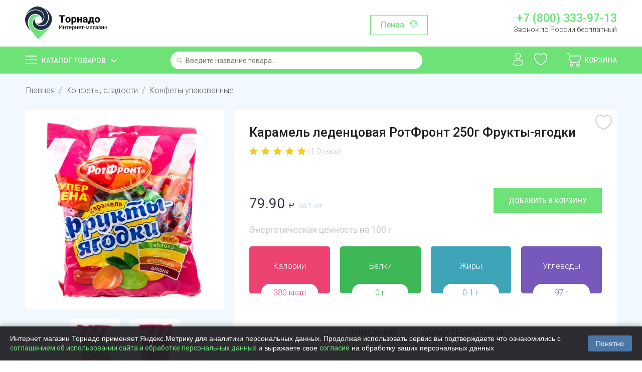

--- FILE ---
content_type: text/html; charset=utf-8
request_url: https://www.google.com/recaptcha/api2/anchor?ar=1&k=6Lf0_8AUAAAAAKjUI5_hTUP-C-_3irNzim42NwEV&co=aHR0cHM6Ly90b3JuYWRvLnNob3A6NDQz&hl=en&v=N67nZn4AqZkNcbeMu4prBgzg&size=normal&anchor-ms=20000&execute-ms=30000&cb=4v293y15jvmr
body_size: 49137
content:
<!DOCTYPE HTML><html dir="ltr" lang="en"><head><meta http-equiv="Content-Type" content="text/html; charset=UTF-8">
<meta http-equiv="X-UA-Compatible" content="IE=edge">
<title>reCAPTCHA</title>
<style type="text/css">
/* cyrillic-ext */
@font-face {
  font-family: 'Roboto';
  font-style: normal;
  font-weight: 400;
  font-stretch: 100%;
  src: url(//fonts.gstatic.com/s/roboto/v48/KFO7CnqEu92Fr1ME7kSn66aGLdTylUAMa3GUBHMdazTgWw.woff2) format('woff2');
  unicode-range: U+0460-052F, U+1C80-1C8A, U+20B4, U+2DE0-2DFF, U+A640-A69F, U+FE2E-FE2F;
}
/* cyrillic */
@font-face {
  font-family: 'Roboto';
  font-style: normal;
  font-weight: 400;
  font-stretch: 100%;
  src: url(//fonts.gstatic.com/s/roboto/v48/KFO7CnqEu92Fr1ME7kSn66aGLdTylUAMa3iUBHMdazTgWw.woff2) format('woff2');
  unicode-range: U+0301, U+0400-045F, U+0490-0491, U+04B0-04B1, U+2116;
}
/* greek-ext */
@font-face {
  font-family: 'Roboto';
  font-style: normal;
  font-weight: 400;
  font-stretch: 100%;
  src: url(//fonts.gstatic.com/s/roboto/v48/KFO7CnqEu92Fr1ME7kSn66aGLdTylUAMa3CUBHMdazTgWw.woff2) format('woff2');
  unicode-range: U+1F00-1FFF;
}
/* greek */
@font-face {
  font-family: 'Roboto';
  font-style: normal;
  font-weight: 400;
  font-stretch: 100%;
  src: url(//fonts.gstatic.com/s/roboto/v48/KFO7CnqEu92Fr1ME7kSn66aGLdTylUAMa3-UBHMdazTgWw.woff2) format('woff2');
  unicode-range: U+0370-0377, U+037A-037F, U+0384-038A, U+038C, U+038E-03A1, U+03A3-03FF;
}
/* math */
@font-face {
  font-family: 'Roboto';
  font-style: normal;
  font-weight: 400;
  font-stretch: 100%;
  src: url(//fonts.gstatic.com/s/roboto/v48/KFO7CnqEu92Fr1ME7kSn66aGLdTylUAMawCUBHMdazTgWw.woff2) format('woff2');
  unicode-range: U+0302-0303, U+0305, U+0307-0308, U+0310, U+0312, U+0315, U+031A, U+0326-0327, U+032C, U+032F-0330, U+0332-0333, U+0338, U+033A, U+0346, U+034D, U+0391-03A1, U+03A3-03A9, U+03B1-03C9, U+03D1, U+03D5-03D6, U+03F0-03F1, U+03F4-03F5, U+2016-2017, U+2034-2038, U+203C, U+2040, U+2043, U+2047, U+2050, U+2057, U+205F, U+2070-2071, U+2074-208E, U+2090-209C, U+20D0-20DC, U+20E1, U+20E5-20EF, U+2100-2112, U+2114-2115, U+2117-2121, U+2123-214F, U+2190, U+2192, U+2194-21AE, U+21B0-21E5, U+21F1-21F2, U+21F4-2211, U+2213-2214, U+2216-22FF, U+2308-230B, U+2310, U+2319, U+231C-2321, U+2336-237A, U+237C, U+2395, U+239B-23B7, U+23D0, U+23DC-23E1, U+2474-2475, U+25AF, U+25B3, U+25B7, U+25BD, U+25C1, U+25CA, U+25CC, U+25FB, U+266D-266F, U+27C0-27FF, U+2900-2AFF, U+2B0E-2B11, U+2B30-2B4C, U+2BFE, U+3030, U+FF5B, U+FF5D, U+1D400-1D7FF, U+1EE00-1EEFF;
}
/* symbols */
@font-face {
  font-family: 'Roboto';
  font-style: normal;
  font-weight: 400;
  font-stretch: 100%;
  src: url(//fonts.gstatic.com/s/roboto/v48/KFO7CnqEu92Fr1ME7kSn66aGLdTylUAMaxKUBHMdazTgWw.woff2) format('woff2');
  unicode-range: U+0001-000C, U+000E-001F, U+007F-009F, U+20DD-20E0, U+20E2-20E4, U+2150-218F, U+2190, U+2192, U+2194-2199, U+21AF, U+21E6-21F0, U+21F3, U+2218-2219, U+2299, U+22C4-22C6, U+2300-243F, U+2440-244A, U+2460-24FF, U+25A0-27BF, U+2800-28FF, U+2921-2922, U+2981, U+29BF, U+29EB, U+2B00-2BFF, U+4DC0-4DFF, U+FFF9-FFFB, U+10140-1018E, U+10190-1019C, U+101A0, U+101D0-101FD, U+102E0-102FB, U+10E60-10E7E, U+1D2C0-1D2D3, U+1D2E0-1D37F, U+1F000-1F0FF, U+1F100-1F1AD, U+1F1E6-1F1FF, U+1F30D-1F30F, U+1F315, U+1F31C, U+1F31E, U+1F320-1F32C, U+1F336, U+1F378, U+1F37D, U+1F382, U+1F393-1F39F, U+1F3A7-1F3A8, U+1F3AC-1F3AF, U+1F3C2, U+1F3C4-1F3C6, U+1F3CA-1F3CE, U+1F3D4-1F3E0, U+1F3ED, U+1F3F1-1F3F3, U+1F3F5-1F3F7, U+1F408, U+1F415, U+1F41F, U+1F426, U+1F43F, U+1F441-1F442, U+1F444, U+1F446-1F449, U+1F44C-1F44E, U+1F453, U+1F46A, U+1F47D, U+1F4A3, U+1F4B0, U+1F4B3, U+1F4B9, U+1F4BB, U+1F4BF, U+1F4C8-1F4CB, U+1F4D6, U+1F4DA, U+1F4DF, U+1F4E3-1F4E6, U+1F4EA-1F4ED, U+1F4F7, U+1F4F9-1F4FB, U+1F4FD-1F4FE, U+1F503, U+1F507-1F50B, U+1F50D, U+1F512-1F513, U+1F53E-1F54A, U+1F54F-1F5FA, U+1F610, U+1F650-1F67F, U+1F687, U+1F68D, U+1F691, U+1F694, U+1F698, U+1F6AD, U+1F6B2, U+1F6B9-1F6BA, U+1F6BC, U+1F6C6-1F6CF, U+1F6D3-1F6D7, U+1F6E0-1F6EA, U+1F6F0-1F6F3, U+1F6F7-1F6FC, U+1F700-1F7FF, U+1F800-1F80B, U+1F810-1F847, U+1F850-1F859, U+1F860-1F887, U+1F890-1F8AD, U+1F8B0-1F8BB, U+1F8C0-1F8C1, U+1F900-1F90B, U+1F93B, U+1F946, U+1F984, U+1F996, U+1F9E9, U+1FA00-1FA6F, U+1FA70-1FA7C, U+1FA80-1FA89, U+1FA8F-1FAC6, U+1FACE-1FADC, U+1FADF-1FAE9, U+1FAF0-1FAF8, U+1FB00-1FBFF;
}
/* vietnamese */
@font-face {
  font-family: 'Roboto';
  font-style: normal;
  font-weight: 400;
  font-stretch: 100%;
  src: url(//fonts.gstatic.com/s/roboto/v48/KFO7CnqEu92Fr1ME7kSn66aGLdTylUAMa3OUBHMdazTgWw.woff2) format('woff2');
  unicode-range: U+0102-0103, U+0110-0111, U+0128-0129, U+0168-0169, U+01A0-01A1, U+01AF-01B0, U+0300-0301, U+0303-0304, U+0308-0309, U+0323, U+0329, U+1EA0-1EF9, U+20AB;
}
/* latin-ext */
@font-face {
  font-family: 'Roboto';
  font-style: normal;
  font-weight: 400;
  font-stretch: 100%;
  src: url(//fonts.gstatic.com/s/roboto/v48/KFO7CnqEu92Fr1ME7kSn66aGLdTylUAMa3KUBHMdazTgWw.woff2) format('woff2');
  unicode-range: U+0100-02BA, U+02BD-02C5, U+02C7-02CC, U+02CE-02D7, U+02DD-02FF, U+0304, U+0308, U+0329, U+1D00-1DBF, U+1E00-1E9F, U+1EF2-1EFF, U+2020, U+20A0-20AB, U+20AD-20C0, U+2113, U+2C60-2C7F, U+A720-A7FF;
}
/* latin */
@font-face {
  font-family: 'Roboto';
  font-style: normal;
  font-weight: 400;
  font-stretch: 100%;
  src: url(//fonts.gstatic.com/s/roboto/v48/KFO7CnqEu92Fr1ME7kSn66aGLdTylUAMa3yUBHMdazQ.woff2) format('woff2');
  unicode-range: U+0000-00FF, U+0131, U+0152-0153, U+02BB-02BC, U+02C6, U+02DA, U+02DC, U+0304, U+0308, U+0329, U+2000-206F, U+20AC, U+2122, U+2191, U+2193, U+2212, U+2215, U+FEFF, U+FFFD;
}
/* cyrillic-ext */
@font-face {
  font-family: 'Roboto';
  font-style: normal;
  font-weight: 500;
  font-stretch: 100%;
  src: url(//fonts.gstatic.com/s/roboto/v48/KFO7CnqEu92Fr1ME7kSn66aGLdTylUAMa3GUBHMdazTgWw.woff2) format('woff2');
  unicode-range: U+0460-052F, U+1C80-1C8A, U+20B4, U+2DE0-2DFF, U+A640-A69F, U+FE2E-FE2F;
}
/* cyrillic */
@font-face {
  font-family: 'Roboto';
  font-style: normal;
  font-weight: 500;
  font-stretch: 100%;
  src: url(//fonts.gstatic.com/s/roboto/v48/KFO7CnqEu92Fr1ME7kSn66aGLdTylUAMa3iUBHMdazTgWw.woff2) format('woff2');
  unicode-range: U+0301, U+0400-045F, U+0490-0491, U+04B0-04B1, U+2116;
}
/* greek-ext */
@font-face {
  font-family: 'Roboto';
  font-style: normal;
  font-weight: 500;
  font-stretch: 100%;
  src: url(//fonts.gstatic.com/s/roboto/v48/KFO7CnqEu92Fr1ME7kSn66aGLdTylUAMa3CUBHMdazTgWw.woff2) format('woff2');
  unicode-range: U+1F00-1FFF;
}
/* greek */
@font-face {
  font-family: 'Roboto';
  font-style: normal;
  font-weight: 500;
  font-stretch: 100%;
  src: url(//fonts.gstatic.com/s/roboto/v48/KFO7CnqEu92Fr1ME7kSn66aGLdTylUAMa3-UBHMdazTgWw.woff2) format('woff2');
  unicode-range: U+0370-0377, U+037A-037F, U+0384-038A, U+038C, U+038E-03A1, U+03A3-03FF;
}
/* math */
@font-face {
  font-family: 'Roboto';
  font-style: normal;
  font-weight: 500;
  font-stretch: 100%;
  src: url(//fonts.gstatic.com/s/roboto/v48/KFO7CnqEu92Fr1ME7kSn66aGLdTylUAMawCUBHMdazTgWw.woff2) format('woff2');
  unicode-range: U+0302-0303, U+0305, U+0307-0308, U+0310, U+0312, U+0315, U+031A, U+0326-0327, U+032C, U+032F-0330, U+0332-0333, U+0338, U+033A, U+0346, U+034D, U+0391-03A1, U+03A3-03A9, U+03B1-03C9, U+03D1, U+03D5-03D6, U+03F0-03F1, U+03F4-03F5, U+2016-2017, U+2034-2038, U+203C, U+2040, U+2043, U+2047, U+2050, U+2057, U+205F, U+2070-2071, U+2074-208E, U+2090-209C, U+20D0-20DC, U+20E1, U+20E5-20EF, U+2100-2112, U+2114-2115, U+2117-2121, U+2123-214F, U+2190, U+2192, U+2194-21AE, U+21B0-21E5, U+21F1-21F2, U+21F4-2211, U+2213-2214, U+2216-22FF, U+2308-230B, U+2310, U+2319, U+231C-2321, U+2336-237A, U+237C, U+2395, U+239B-23B7, U+23D0, U+23DC-23E1, U+2474-2475, U+25AF, U+25B3, U+25B7, U+25BD, U+25C1, U+25CA, U+25CC, U+25FB, U+266D-266F, U+27C0-27FF, U+2900-2AFF, U+2B0E-2B11, U+2B30-2B4C, U+2BFE, U+3030, U+FF5B, U+FF5D, U+1D400-1D7FF, U+1EE00-1EEFF;
}
/* symbols */
@font-face {
  font-family: 'Roboto';
  font-style: normal;
  font-weight: 500;
  font-stretch: 100%;
  src: url(//fonts.gstatic.com/s/roboto/v48/KFO7CnqEu92Fr1ME7kSn66aGLdTylUAMaxKUBHMdazTgWw.woff2) format('woff2');
  unicode-range: U+0001-000C, U+000E-001F, U+007F-009F, U+20DD-20E0, U+20E2-20E4, U+2150-218F, U+2190, U+2192, U+2194-2199, U+21AF, U+21E6-21F0, U+21F3, U+2218-2219, U+2299, U+22C4-22C6, U+2300-243F, U+2440-244A, U+2460-24FF, U+25A0-27BF, U+2800-28FF, U+2921-2922, U+2981, U+29BF, U+29EB, U+2B00-2BFF, U+4DC0-4DFF, U+FFF9-FFFB, U+10140-1018E, U+10190-1019C, U+101A0, U+101D0-101FD, U+102E0-102FB, U+10E60-10E7E, U+1D2C0-1D2D3, U+1D2E0-1D37F, U+1F000-1F0FF, U+1F100-1F1AD, U+1F1E6-1F1FF, U+1F30D-1F30F, U+1F315, U+1F31C, U+1F31E, U+1F320-1F32C, U+1F336, U+1F378, U+1F37D, U+1F382, U+1F393-1F39F, U+1F3A7-1F3A8, U+1F3AC-1F3AF, U+1F3C2, U+1F3C4-1F3C6, U+1F3CA-1F3CE, U+1F3D4-1F3E0, U+1F3ED, U+1F3F1-1F3F3, U+1F3F5-1F3F7, U+1F408, U+1F415, U+1F41F, U+1F426, U+1F43F, U+1F441-1F442, U+1F444, U+1F446-1F449, U+1F44C-1F44E, U+1F453, U+1F46A, U+1F47D, U+1F4A3, U+1F4B0, U+1F4B3, U+1F4B9, U+1F4BB, U+1F4BF, U+1F4C8-1F4CB, U+1F4D6, U+1F4DA, U+1F4DF, U+1F4E3-1F4E6, U+1F4EA-1F4ED, U+1F4F7, U+1F4F9-1F4FB, U+1F4FD-1F4FE, U+1F503, U+1F507-1F50B, U+1F50D, U+1F512-1F513, U+1F53E-1F54A, U+1F54F-1F5FA, U+1F610, U+1F650-1F67F, U+1F687, U+1F68D, U+1F691, U+1F694, U+1F698, U+1F6AD, U+1F6B2, U+1F6B9-1F6BA, U+1F6BC, U+1F6C6-1F6CF, U+1F6D3-1F6D7, U+1F6E0-1F6EA, U+1F6F0-1F6F3, U+1F6F7-1F6FC, U+1F700-1F7FF, U+1F800-1F80B, U+1F810-1F847, U+1F850-1F859, U+1F860-1F887, U+1F890-1F8AD, U+1F8B0-1F8BB, U+1F8C0-1F8C1, U+1F900-1F90B, U+1F93B, U+1F946, U+1F984, U+1F996, U+1F9E9, U+1FA00-1FA6F, U+1FA70-1FA7C, U+1FA80-1FA89, U+1FA8F-1FAC6, U+1FACE-1FADC, U+1FADF-1FAE9, U+1FAF0-1FAF8, U+1FB00-1FBFF;
}
/* vietnamese */
@font-face {
  font-family: 'Roboto';
  font-style: normal;
  font-weight: 500;
  font-stretch: 100%;
  src: url(//fonts.gstatic.com/s/roboto/v48/KFO7CnqEu92Fr1ME7kSn66aGLdTylUAMa3OUBHMdazTgWw.woff2) format('woff2');
  unicode-range: U+0102-0103, U+0110-0111, U+0128-0129, U+0168-0169, U+01A0-01A1, U+01AF-01B0, U+0300-0301, U+0303-0304, U+0308-0309, U+0323, U+0329, U+1EA0-1EF9, U+20AB;
}
/* latin-ext */
@font-face {
  font-family: 'Roboto';
  font-style: normal;
  font-weight: 500;
  font-stretch: 100%;
  src: url(//fonts.gstatic.com/s/roboto/v48/KFO7CnqEu92Fr1ME7kSn66aGLdTylUAMa3KUBHMdazTgWw.woff2) format('woff2');
  unicode-range: U+0100-02BA, U+02BD-02C5, U+02C7-02CC, U+02CE-02D7, U+02DD-02FF, U+0304, U+0308, U+0329, U+1D00-1DBF, U+1E00-1E9F, U+1EF2-1EFF, U+2020, U+20A0-20AB, U+20AD-20C0, U+2113, U+2C60-2C7F, U+A720-A7FF;
}
/* latin */
@font-face {
  font-family: 'Roboto';
  font-style: normal;
  font-weight: 500;
  font-stretch: 100%;
  src: url(//fonts.gstatic.com/s/roboto/v48/KFO7CnqEu92Fr1ME7kSn66aGLdTylUAMa3yUBHMdazQ.woff2) format('woff2');
  unicode-range: U+0000-00FF, U+0131, U+0152-0153, U+02BB-02BC, U+02C6, U+02DA, U+02DC, U+0304, U+0308, U+0329, U+2000-206F, U+20AC, U+2122, U+2191, U+2193, U+2212, U+2215, U+FEFF, U+FFFD;
}
/* cyrillic-ext */
@font-face {
  font-family: 'Roboto';
  font-style: normal;
  font-weight: 900;
  font-stretch: 100%;
  src: url(//fonts.gstatic.com/s/roboto/v48/KFO7CnqEu92Fr1ME7kSn66aGLdTylUAMa3GUBHMdazTgWw.woff2) format('woff2');
  unicode-range: U+0460-052F, U+1C80-1C8A, U+20B4, U+2DE0-2DFF, U+A640-A69F, U+FE2E-FE2F;
}
/* cyrillic */
@font-face {
  font-family: 'Roboto';
  font-style: normal;
  font-weight: 900;
  font-stretch: 100%;
  src: url(//fonts.gstatic.com/s/roboto/v48/KFO7CnqEu92Fr1ME7kSn66aGLdTylUAMa3iUBHMdazTgWw.woff2) format('woff2');
  unicode-range: U+0301, U+0400-045F, U+0490-0491, U+04B0-04B1, U+2116;
}
/* greek-ext */
@font-face {
  font-family: 'Roboto';
  font-style: normal;
  font-weight: 900;
  font-stretch: 100%;
  src: url(//fonts.gstatic.com/s/roboto/v48/KFO7CnqEu92Fr1ME7kSn66aGLdTylUAMa3CUBHMdazTgWw.woff2) format('woff2');
  unicode-range: U+1F00-1FFF;
}
/* greek */
@font-face {
  font-family: 'Roboto';
  font-style: normal;
  font-weight: 900;
  font-stretch: 100%;
  src: url(//fonts.gstatic.com/s/roboto/v48/KFO7CnqEu92Fr1ME7kSn66aGLdTylUAMa3-UBHMdazTgWw.woff2) format('woff2');
  unicode-range: U+0370-0377, U+037A-037F, U+0384-038A, U+038C, U+038E-03A1, U+03A3-03FF;
}
/* math */
@font-face {
  font-family: 'Roboto';
  font-style: normal;
  font-weight: 900;
  font-stretch: 100%;
  src: url(//fonts.gstatic.com/s/roboto/v48/KFO7CnqEu92Fr1ME7kSn66aGLdTylUAMawCUBHMdazTgWw.woff2) format('woff2');
  unicode-range: U+0302-0303, U+0305, U+0307-0308, U+0310, U+0312, U+0315, U+031A, U+0326-0327, U+032C, U+032F-0330, U+0332-0333, U+0338, U+033A, U+0346, U+034D, U+0391-03A1, U+03A3-03A9, U+03B1-03C9, U+03D1, U+03D5-03D6, U+03F0-03F1, U+03F4-03F5, U+2016-2017, U+2034-2038, U+203C, U+2040, U+2043, U+2047, U+2050, U+2057, U+205F, U+2070-2071, U+2074-208E, U+2090-209C, U+20D0-20DC, U+20E1, U+20E5-20EF, U+2100-2112, U+2114-2115, U+2117-2121, U+2123-214F, U+2190, U+2192, U+2194-21AE, U+21B0-21E5, U+21F1-21F2, U+21F4-2211, U+2213-2214, U+2216-22FF, U+2308-230B, U+2310, U+2319, U+231C-2321, U+2336-237A, U+237C, U+2395, U+239B-23B7, U+23D0, U+23DC-23E1, U+2474-2475, U+25AF, U+25B3, U+25B7, U+25BD, U+25C1, U+25CA, U+25CC, U+25FB, U+266D-266F, U+27C0-27FF, U+2900-2AFF, U+2B0E-2B11, U+2B30-2B4C, U+2BFE, U+3030, U+FF5B, U+FF5D, U+1D400-1D7FF, U+1EE00-1EEFF;
}
/* symbols */
@font-face {
  font-family: 'Roboto';
  font-style: normal;
  font-weight: 900;
  font-stretch: 100%;
  src: url(//fonts.gstatic.com/s/roboto/v48/KFO7CnqEu92Fr1ME7kSn66aGLdTylUAMaxKUBHMdazTgWw.woff2) format('woff2');
  unicode-range: U+0001-000C, U+000E-001F, U+007F-009F, U+20DD-20E0, U+20E2-20E4, U+2150-218F, U+2190, U+2192, U+2194-2199, U+21AF, U+21E6-21F0, U+21F3, U+2218-2219, U+2299, U+22C4-22C6, U+2300-243F, U+2440-244A, U+2460-24FF, U+25A0-27BF, U+2800-28FF, U+2921-2922, U+2981, U+29BF, U+29EB, U+2B00-2BFF, U+4DC0-4DFF, U+FFF9-FFFB, U+10140-1018E, U+10190-1019C, U+101A0, U+101D0-101FD, U+102E0-102FB, U+10E60-10E7E, U+1D2C0-1D2D3, U+1D2E0-1D37F, U+1F000-1F0FF, U+1F100-1F1AD, U+1F1E6-1F1FF, U+1F30D-1F30F, U+1F315, U+1F31C, U+1F31E, U+1F320-1F32C, U+1F336, U+1F378, U+1F37D, U+1F382, U+1F393-1F39F, U+1F3A7-1F3A8, U+1F3AC-1F3AF, U+1F3C2, U+1F3C4-1F3C6, U+1F3CA-1F3CE, U+1F3D4-1F3E0, U+1F3ED, U+1F3F1-1F3F3, U+1F3F5-1F3F7, U+1F408, U+1F415, U+1F41F, U+1F426, U+1F43F, U+1F441-1F442, U+1F444, U+1F446-1F449, U+1F44C-1F44E, U+1F453, U+1F46A, U+1F47D, U+1F4A3, U+1F4B0, U+1F4B3, U+1F4B9, U+1F4BB, U+1F4BF, U+1F4C8-1F4CB, U+1F4D6, U+1F4DA, U+1F4DF, U+1F4E3-1F4E6, U+1F4EA-1F4ED, U+1F4F7, U+1F4F9-1F4FB, U+1F4FD-1F4FE, U+1F503, U+1F507-1F50B, U+1F50D, U+1F512-1F513, U+1F53E-1F54A, U+1F54F-1F5FA, U+1F610, U+1F650-1F67F, U+1F687, U+1F68D, U+1F691, U+1F694, U+1F698, U+1F6AD, U+1F6B2, U+1F6B9-1F6BA, U+1F6BC, U+1F6C6-1F6CF, U+1F6D3-1F6D7, U+1F6E0-1F6EA, U+1F6F0-1F6F3, U+1F6F7-1F6FC, U+1F700-1F7FF, U+1F800-1F80B, U+1F810-1F847, U+1F850-1F859, U+1F860-1F887, U+1F890-1F8AD, U+1F8B0-1F8BB, U+1F8C0-1F8C1, U+1F900-1F90B, U+1F93B, U+1F946, U+1F984, U+1F996, U+1F9E9, U+1FA00-1FA6F, U+1FA70-1FA7C, U+1FA80-1FA89, U+1FA8F-1FAC6, U+1FACE-1FADC, U+1FADF-1FAE9, U+1FAF0-1FAF8, U+1FB00-1FBFF;
}
/* vietnamese */
@font-face {
  font-family: 'Roboto';
  font-style: normal;
  font-weight: 900;
  font-stretch: 100%;
  src: url(//fonts.gstatic.com/s/roboto/v48/KFO7CnqEu92Fr1ME7kSn66aGLdTylUAMa3OUBHMdazTgWw.woff2) format('woff2');
  unicode-range: U+0102-0103, U+0110-0111, U+0128-0129, U+0168-0169, U+01A0-01A1, U+01AF-01B0, U+0300-0301, U+0303-0304, U+0308-0309, U+0323, U+0329, U+1EA0-1EF9, U+20AB;
}
/* latin-ext */
@font-face {
  font-family: 'Roboto';
  font-style: normal;
  font-weight: 900;
  font-stretch: 100%;
  src: url(//fonts.gstatic.com/s/roboto/v48/KFO7CnqEu92Fr1ME7kSn66aGLdTylUAMa3KUBHMdazTgWw.woff2) format('woff2');
  unicode-range: U+0100-02BA, U+02BD-02C5, U+02C7-02CC, U+02CE-02D7, U+02DD-02FF, U+0304, U+0308, U+0329, U+1D00-1DBF, U+1E00-1E9F, U+1EF2-1EFF, U+2020, U+20A0-20AB, U+20AD-20C0, U+2113, U+2C60-2C7F, U+A720-A7FF;
}
/* latin */
@font-face {
  font-family: 'Roboto';
  font-style: normal;
  font-weight: 900;
  font-stretch: 100%;
  src: url(//fonts.gstatic.com/s/roboto/v48/KFO7CnqEu92Fr1ME7kSn66aGLdTylUAMa3yUBHMdazQ.woff2) format('woff2');
  unicode-range: U+0000-00FF, U+0131, U+0152-0153, U+02BB-02BC, U+02C6, U+02DA, U+02DC, U+0304, U+0308, U+0329, U+2000-206F, U+20AC, U+2122, U+2191, U+2193, U+2212, U+2215, U+FEFF, U+FFFD;
}

</style>
<link rel="stylesheet" type="text/css" href="https://www.gstatic.com/recaptcha/releases/N67nZn4AqZkNcbeMu4prBgzg/styles__ltr.css">
<script nonce="Kx81adhtkREVKpM7eceIcg" type="text/javascript">window['__recaptcha_api'] = 'https://www.google.com/recaptcha/api2/';</script>
<script type="text/javascript" src="https://www.gstatic.com/recaptcha/releases/N67nZn4AqZkNcbeMu4prBgzg/recaptcha__en.js" nonce="Kx81adhtkREVKpM7eceIcg">
      
    </script></head>
<body><div id="rc-anchor-alert" class="rc-anchor-alert"></div>
<input type="hidden" id="recaptcha-token" value="[base64]">
<script type="text/javascript" nonce="Kx81adhtkREVKpM7eceIcg">
      recaptcha.anchor.Main.init("[\x22ainput\x22,[\x22bgdata\x22,\x22\x22,\[base64]/[base64]/[base64]/[base64]/[base64]/[base64]/KGcoTywyNTMsTy5PKSxVRyhPLEMpKTpnKE8sMjUzLEMpLE8pKSxsKSksTykpfSxieT1mdW5jdGlvbihDLE8sdSxsKXtmb3IobD0odT1SKEMpLDApO08+MDtPLS0pbD1sPDw4fFooQyk7ZyhDLHUsbCl9LFVHPWZ1bmN0aW9uKEMsTyl7Qy5pLmxlbmd0aD4xMDQ/[base64]/[base64]/[base64]/[base64]/[base64]/[base64]/[base64]\\u003d\x22,\[base64]\x22,\x22IEnCpcO1ZwzDuTxfwrzCgsKBw7o6w7rDicKSQsOnYGLDt3XCnMOHw4/[base64]/[base64]/Ctl4yazF8DxfDh8OQw6jDh8Kiw6pKbMODRXF9wqnDjBFww7rDr8K7GRHDusKqwoI8IEPCpRB/w6gmwpDCmEo+Q8OdfkxJw54cBMK0wq8Ywo1gccOAf8O9w4RnAy7DnkPCucK4OcKYGMK2GMKFw5vCssKowoAww5fDo14Hw4zDpgvCuVhdw7EfDMKvHi/CvcOwwoDDo8OMT8KdWMKYPV0+w6N2wroHN8OPw53DgUjDiDhXF8KAPsKzwpfCtsKwworCmMOYwoPCvsK/[base64]/[base64]/DqsOqM8KfJjojVsK8Qwkqa8KgO8ONeMO2KcKHwq7DhGHDh8K7w6PChi7DvQhccR/[base64]/CuMODwp3Ch8K6YHR1IixrGFUzwpDDjXN/VcOpwpguwqdvFsKcOMKHFsKxwqbDrsKYIcOdwonCncKFw4Qow6UWw4YPVcKITjNJwrjDpsO1woDCtMOuwr7DlX/CiXDDmMOmwp9IwrjCgMK1dsKIwr5mTcOXw7LClA0YK8KGwpwAw54twqDCrMKPwo9uMcKheMKFwq3DvA3Cr0PDvlFVQygCGG3Cm8KLBsOzBWV+N0/DjCZwACVAw7w3YQnDuyoUKw3CqDZGw4F+wpggAsOJfsO2wqXDiMOffMKVw4IWPy4YR8KRwoDDscOswq5Qw4g+wozDk8KUR8OCwrBcSsOiwohYw67CgsOyw5JARsK4FsO7ZcOEw75Fw7hGw6pdw7bCqwQQw6XCj8K1w6hXB8KjNS/ChcK5fQHDlXbDvcOtwqLDrANrw4rCgsOfZMOcS8O2wqxxYVN5w5fDnMOVwr41VUfCiMKvwpfClWwLw4PCtMOkEg/Cr8ORBR/[base64]/DhsOEw5APRsOPwqFFZcKcK8K/wpsQw5zDpsKWVDHCosKHw7TCjcKCwrfCuMOabj0bw6UDV2rDtsKPwrjCp8KywpLChcOxwo/[base64]/[base64]/Co294wqHDsiRmY8Khw6bDgcKNwpJww75qwoTDqsKOwqXCmsOWAcOJw5DDjcOfwq8FbDDCj8Kpw6/Dv8OfKmHDrMOrwprDmMOSLADDu0APwopSeMKMwojDmT5rw7YhHMOAdWYobHJkwoDDhk9wBsORWMOAIDUcDmxxPMKbw6XCpMKaLMKQL2g2B13CrAouXgvCqsKDwrfCr2DDpl/CqMKJwpjCiS7CmCzCmsOsSMKHYcKIw5vCmsOCCcOIb8O/w5vChg7CknrCnFUcw4/[base64]/CsMKqAsORwrMRwr4XB14MwrAbVcKSw5ELMGgtwrwXwrfDlGTCtMKfDDwbw5nCrWp7KcO3wrrDp8ObwqXCvEfDocKAXhhtwrHDtUB1IcOowqpvworCt8OQw4I/w7lnwpLDsnljYGjCpMOSRFVCw7/[base64]/[base64]/CiMO1ID3CikXCpcOowqbDq2jCp8OjwpcQF35/[base64]/CkQsdwqDCtDQfwrPCsMK9wqFHwoQpIEDCsMKTwpU+F2gpWcKdwp3CjsKuJ8O3HMKfw5ocHcOQw7PDj8KpDD9ow4bCsSgTcxBew4DCn8OFTsOMdw3Cr1NNwqp3EHvCi8O8w7FJWxhtV8Orw4UtY8OWH8KGwrE1w4J5WWDDn3lZwpnCsMKGMWd/w7s3wrAoQcKxw6fCsXTDiMOfW8OSwoTCriotAzHDtcOEwozCuWHDrWEVw5drHzLChsOrwrFhccOofcOkGXdCwpDDqwUMw4pmUE/DgsOcOGBgwqV3w6XDpMOSwow4w63Cp8O+dsO/w58ydy5KOwNuVcObPcOJwoQzwrAbwrNsQcOwbgY0DCc6w4DDsirDkMO9DwIKWTolw5HCvR5kXRkUJ0fDl07CuxQPf38mwq7Dgk3CjxltV2QCeXQMIMOuw50LYFDCqMKiwqV0wrAQbMKcIsKPEEFsGsK8w59Hwr1Qw7bCm8O/eMOZLmLDkcOdO8KfwpzDsCIIw7rCrEfCoz/[base64]/QcOgwoTDj8KlRcO6wpTDj8OSwo/Cgy/ClkVEXxTDjcKlEXYowr/DocKnwqpmw6LDiMOgwoHCjW5sTnlUwo8nwofCp0J3wpUmw5FZwqvDv8KvdsKWLMO0wpLCusKTwrHCgGBFwrLDk8KOaRoPasKDYhnCphXCsQLDm8K/[base64]/w4g3w5TCqsOiwoTDpMOnKDDDtcKywqPCrBPDucKhIcKNw7vClMKBwr3CmBAaCMKPYGt/w69QwqtuwqE+w65Zw5jDlUQEF8OrwrJ0w71dN0k7wp/[base64]/DuHtrdMOKwpMgw7LDpcOGJ3ZzMGZzwrp9wq82LcOuw4knw4/Cl0dnwqfCjg5rwo/ChQdRScO4w4jDqMKsw6DDmh1vGmzCpcOeShN1U8OkEzTCmijCuMOMWyfCpiZFNlzDogfCjsOHwpDDscOCCELCkyMLwqDDpiNcwobCrsKkw6hFwpLDpmt0cw/DiMOaw65sDMOvw7fDhgbDmcOxBEnCpEV0wrvCncK7wqAvwpMUKsK8FENKdsKmw7gSaMOpccO4w6DCj8O1w7LDoR1MZcKHK8KcAwDCn2ISwqUNwrNYS8O5w6bDnx3Ds18pUsK9esO+wqo/OjUsAih3Y8Kaw5/DkwLDnMKUw47CiQAYeiYbREt2w7NXwp/DsFluw5fDlEnCtxbDhcOLWcKnMcKMw7gaeAzDr8OyDA3DkcKDwoXDjj/[base64]/wq7DpcOrwrXCvTFbwrpdJXnCoyUNcX/[base64]/MsK4BkjCo8KKwoFtIcK4P08/LMOXasKfwrsHCkcndsOLHVfDrlvDm8K3w4/Cl8KkY8OjwrlTw6DDtsKfQyfCqsKpcMOEZzRRBsO/NjLCpjY9wqrDgSLDliHCrwXDhmXDqHImw77DkT7DkMKkCBdOdcKmw5x1wqUTw7vDlTEDw5lZcMK/[base64]/Cl2bDkS1KwrZ0woTCjW3Dr8K+EsOYwp3ChjFXwpzDsFQ8cMKddlwSw7ROw5Yqw6NYwq1Hb8OhAMO/bcOOS8OAG8Oyw4rDtEXCmWzCqMKUw5rDlMKKbjzDqjUCwpDCicOxwrbCjcKlGTprwrNTwrXDoywSI8Oaw6DCqgsJwp58w7Y0V8OoworDsUA8eFcFEcK8P8O7wro3QcOKelrCkcKSBsKPTMOPwrsMEcOgfMK3wplBcVjCix/DsyUiw7NaUXPDscKZIcODwp0nYMODX8KkNAPCl8OURMKPw7vDn8KAIkxGwpEKwovCtXIXwpfCplgOwqLCicKEXlpAJmAeYcOrT1XCsAU6REtPRDHDgyHDqMOLAzZ6w6V2R8KSJcKOG8K0wod3wo/[base64]/wr7DqsK4PlzDv158EVPDmWVBS3AzbsOOw6cLScKtb8KrccOIw4koa8KGwpgcHcK2UsK5UHYjw7XCr8KZcsOZeyM5bsOjZsO5wqDCvD4IZgtwwot8wo/CkMK0w6MmDsOKNsOyw4AUw6LCu8O8wp50asOacsOjInbChMKFw5MFw5ZTFntxSsOmwqM2w7J6wpgRWcKjwpQkwpFWM8O7D8OKw7o4wpzCgnHCl8KVw7nCt8OnGk5iR8O7dmrCg8KwwqU2wqDCssOAS8Kew5vCu8KQwq8/SsOSw455fmDDji8mIcKlw5XDjMKwwokKXXvCvBPDu8OBG37DpTJpWMKMf0LCmsO/[base64]/DrsOZaGVowqojwo/DhcOwBcOaw4fDv00kw4PDtcOXAirCjMKcwqzCmwsZA3Rew55VIMKNSTzDp33DhsKYAsK8B8O8worDgyHCicOYW8OVwrHDtcK+fcODwoVswqnDlxddL8KpwrdmZiDCgGbDiMOcwpPDocOiw5NfwrzCmAE5F8Osw4V9wqlLw49ww5TCgcKXGsKKwoLDosO5dWEOYS/[base64]/w71FWMOUQsO2TMO4wqvDp8KnAUtuw4Uhw44swprCjE/Cm8K4CcOFw4/DizhBwoFGwoBLwr1YwqXCoH7DpHPCo1dbw6zChcOpwrTDlHbChMOaw6bDq3vCgwbCmwnDrcOcQWrDuwXDqMOAwrDCmMKnEsKEGMKqIMOGQsOCwo7CqcKPwpLCqUA7JmQCVzFLdcKeDsOSw7XDqsOtwrJPwrTDq3M5J8KgUCJRI8OCUEYXwqI9wrZ/[base64]/[base64]/CiBvDtsKmw7rDocOwQMOwwpjChMOnB8KjwoTDucOnUsKawoxtNcKIwpPCiMOmVcO3BcOpKHTDtWc6woBww4nCi8KsRMKUw5PDuQtmwrLCsMOqwplROB3CvMO4S8KswqbCmn/CnTMfwr1xwoBbw6I8PSXCqCYCwr7CnMOXZcK9GXPDgcKewo4fw4nDi3Jtwop+GijCt2DCkCJSwoIewqp4w41ZYGTCusK/w7QnFzlKaH5ETWdtWcOqfDMNw5gNw5DCqcO1wr9UH3dvw6AZOwN+wpTDocK1JErClFFhGsKneUxdV8O+w77CmsOJwp4FCMKidHkzBcKcf8OBwoJjCsKFUiLCrMKDwrrDl8OBCsOuRQzDq8K3w57CjxfCosKLw6VVwpkXwq/DocOMw4wtDGwXGcKZwo0jw6vCuiUZwoIeUcOAw4MOwo4/[base64]/DjMKOB8Oaw6fDgsKECsKlw5RGJlHDoHfDjxvDj8Ocw61scVfDmC/CskZcwrl3w5NHw4JxbE9Qwo85asO2woptw7VIQkfCv8Ocw6/CmsOYwqIGRwnDmQ9pEMOvQ8OHw7gNwrTCtcOQNMOaw6rDjlLDp1PCjH7CvG7DgMKREGXDoRRnGFTClsOnw7DDpcKAw7zChsORw5XDgAFYZz1twqbDsRd3F3UfGXY5RcOPwrPCgwMWwpvChS85wrhlYsKrMsONwrjCtcOVUCjDi8KdNQECwo/CiMKURmcnw65cUcOowpHDqcK2wodow49/w6rDhMKyBsOcDVo0C8O5wqALwqbClMK2bMOMw6TDhnjDhcOofMKifMOnw6hXw5fCljBiw53CjcOXw73DqgLCjcO/V8OpCDRtYDsZUkB7w4NubcOTGcOEw4zCgMOjw4DDpAvDjMKbFlLCjHfClMOlwq5BOzg+wqNWw5Jgw47CpsOLw67CvMKIOcOmA348w5AswqJfwoYcwqzDscKfXTrCjsKhWD/CkRrDpSTDpcO/wrPDo8OKUcKDFMOQw5kzbMO6OcOGwpAmWF/[base64]/DjTVhw5fCscOnRkDDjxkwORAaw5Bua8KHQRFEw6ZKw7fCtcOQMcK+HcOPOAfCgMKHI2rDusKpAnllEsO+w6jDjxzDoVNlEcKjZGDCr8KQa2IlRMOdwpvDjMOiEFx+wo/DmhnDhsKQwprCi8Klw4E/[base64]/B2law7ZCw6kAw6XDvMOQCkDCvcKAw5BNMBtRw61Yw4rCtsOiw78WJ8Ogw4XDgmXDmnNnGMOkw5NlI8KoRHbDrMK8w75twovCmMKyUT7Do8KSwqsiw61xw6TCtA93YcOZI2hxbH7Dg8KROhl9wq7DtsKlZcO+w7vCrhwpL8KOJcKbwqDCmlw2ek/DlDVtRsO7NMKswrwOBzzCgsK9MycxAh4zTBR9PsOTCUvChjnDmXkPwr3Ci1RMwpwBwqXCinXCiiJuCmPDqsOYbUjDsFpTw67DoCXCpMO9UsKyMgAnw5XDklHCn1Rfwr7Cg8KPKMOOE8OgwojDo8O7VU5faEHCp8OyRirDtcKcMsK1VMKIEBrCplBewp/[base64]/[base64]/DrRzClSDCtsOKeMOIRBHCl8KswrnCiWkUwrR+wrY9AsKuw4YmCzXDpFAcZWBEQsKuw6HCsgJrVnknwqrCssORCcOVwp3DkHjDmVzCisORwr0cSxdkw7EANsKtLcOQw7LDmEM4UcOpwodVRcO3wq/DhjvDpXXCiXBfdMOsw6MEwogdwpJebVXCmsOETygjPsOCYiQmw70LFF/DksK0w64yNMO9woJpw5jDpcOtw79qw5jDtm/DlsOQw6IWwpHDjMOWwpofwqd+ZMONJ8KFOWNmw6bDkMK+w5jDsU/CgRYzw4nCjGEhNcOHM2U0w5UjwqlbCAjDqFEHw45ywp/Dl8KVw5zCvy5zZ8Kyw7/CgMOYFsOhbcOkw6oYwqDCk8OLe8KUXsOvc8K7exTCuwpWw4TCocKnw7TDrGfCiMOuw4oyFUzDii5TwqVTO1LCvQDCusO+WlYvTcOWGsOZwprDmkAiw7rCpjPCoSfDmsObw54nS2/DqMKETj0ow7UcwqMzw5PChMKFTVs6wrnCoMK5w40dTiHDocO2w4zCgmdsw5fDhMK3Ox1nWsOkEcO3w7HDkTTClsOrwp/CssKBIcOzXsKzP8OKw4LCr1jDpXdqwrTCrUZ5JDN0w6I5Tm8BwoDClU/Du8KAEcORacOwYsODw7vCrcKgOcOpwrbCmcKPQ8OVw5fCg8KgJx7CkhjDjXnClBJWSlYpwqbDl3DCvMOzw5zDrMOgwr5PacKFwo9jTC4AwoYqw79MwoTChEM6wo/DiBElKcKkwonChsK2MkvCksOjc8O0KMO/azUqMjDCjsKQccOfwqZBw5/DiRswwrlow7bCvMKeUGtXRChVw6LDlV/Dp2zCsUzDosOdHcKiw7fDqR3DlsKSZD/DjBZew7g4WsKyw6nCgsO0AcOYw7zClsKbBibCmEXCuE7CvH3Dnlomw6QHGsONAsK3w5oCfMK5wrXCh8O+w7YOLGvDuMOfHl9JNcOMO8OjUj3CsWnCkMOnw5EGKmXCqAplwq0RG8O3Knx3wr/[base64]/DogTCkTttYcOww7rDnn/[base64]/Cg8OIWsK1AC/ClkDDkcO3w5cdYlMLJMKjw5TCmMOEwqoIw5wKw4k2wrYmwo0Kw4UKNsKkNwU3wonCp8KfwozCnsKkPxkzw5fDh8OXw79aeRzCoMO7wqYGfsK1UwdyNsOdLD5VwplOO8OVUR9SWsOewp1KCMOrYDnDoSgCw79/w4LDi8ORw5fDnH7Dt8KQY8K3w6bCssOqfiPDs8OjwqPCvQLCoEsrw5HDiDFbw5dOeCrCjcKawrjDrmLCp1DCtsKWwqtAw6cZw4gbwrgAwpnDgQQ4EsKPTsO/w7nDuAdRw7tjwrErLMOBwprCgTzCg8K7GsKgTcKUwpbCj2TCtVVSwpnCqsO7w7E6wo10w5/CrcOVUiDDg25SABTCiTXChwbCmD1OKBPCtsKfMjN2wpfCpxnDpcOWJ8OoOUFOV8Obb8KVw5PCvVHCi8K/FsOww6bCisKOw4pAFVnCq8Khw5JRw4nCmcOoEcKLasKtwpLDlcOpwqI2fsOOP8KbS8Omw7wcw4cheHomfg/CosO4OW3Di8Oaw6lJw7HDrsOzT1rDhlktwrfCtV8nFEgNBsK6eMKXaXNdw6/Dhj5Pw7rCrAV0A8KzRyXDgMK5wogLwqF7wqg0w7HCusK+wrnDg2zCuVdFw5NKVsOLYUHDkcOGFcOGIwnDpgcww7/Cv2TCgcOxw4bCjVxlEBHCrMKIw71CasOZwqNqw5rDqRLCjDw1w6gjw6YKwqjDqg5sw4hSaMKXeV9VZzrDmsOkOwTCpcOnw6Bbwotzwq/CsMO/[base64]/DgcOhEj/DlMKNw7VIBMOrwonDu2nDvcOOwoUSw4ZwYsKmOsOQO8OgVsKnBcKiaFjCkRXCs8Ozw4/CugLClSMXw74lDUDDlcKPw7jDk8O+THPCnRfDisKvwrvDhV9GBsK0wptaw4/[base64]/CrhkVWA/ClRYXwpHCnQc0BcKaQ8KTwpvCmWllw59vw4fCgMKuw5/CkDUXw5xlw7Mxw4XDoTBkwokQWARLwpM2TMKUw7/[base64]/FE1bwpEdN8OhHGZzI8KKR8KRMG0Yw6/[base64]/[base64]/[base64]/DrMKDwoLDq0IuG8O3w4vDi8KsbksyD3bCpsKmag7DncOJMcOow6jCuEJhWsOjwqksNsOnw4BUXMKDEMOGcGx2w7fDiMO4wq/Ck2UVwqF9wpHCpSbDlMKqPFhjw61ww6NUIwjDv8OPWkvCkHEqwpVDwrQ3dMOwQAUUw5bCicKQBcKlw61hw4VpIR0obSzDqlo2NMOjZS7Ch8O/bMKGcmcVLMOyDcOFw4nDpB7Dt8O1wqQJw7NaPm5fw7bCiAA2WsOZwpEXworCg8K0EVc9w6jDrytvwp/[base64]/[base64]/[base64]/CkMKxY8OUfsOOAcOsEhcrwqEXw6ZiHMOfwoJ8YQvDnsKzMcKQZVTDmMOJwrrDsw3CscKew7kVwqoawp0Vw5bCpw5hBsKibWl0AMKiw5Z2ET4rwpLChx3CqxtVw6DDtBHDtkzClGZ3w5oxwozDk2ZtKEzDjE/Cr8KvwqBhw7s2FcOvw6HDiSPDhsOSwp4Gw6bDvsO/w7LCsBHDtsKlw5MxZ8OMYgPCg8OIw7d5Q0Q3w75YRsOLwrbDu2TDkcOiwoDCiDjCvsKnUxbDlDPCihXCu0l0FMKfT8KJTMKyDcKhw6hiQMK2bBI9wqZwNcOdw7jDsCtfOkdDKmkSw7rCo8K1w544K8OLHAsEayp/f8KQDlReMCRDCC9Kwoo0ZsOaw6czwoTChMOTwqBcVCBLI8Kvw4diwrzDusOmWMKicsO1w4jDlMKCIE8bwqTCuMKMe8OAaMK/wrvCqcOKw5wwcHQ9UsODYhsgM3xww67DtMKQZ2tiRmB6e8KtwohGw59iw5ZtwqEgw7XCrm06E8ODw4UDXMO3worDtw8pw6fDrnbCrcKiZ0HDtsOAGykCw4Apw5Zgw6RhX8KpZ8O2eGzChcK/TMKgZQ1GQcONwqgfw7p3CcK9aVo/wrfCq0wVWsKDFg3CiX/CpMKQwqrClWEeP8K5OcK+eyzCnMOEGx7Ck8O9DmTCv8KbZ2fDqMKMNCXCpwnDmifChjbDkkzDkT4uw6XDqMOhSsK0w4c9woo/woPCosKXDEpWISVGwp3DicKgw6sCwobCiVPCnxgzHG/CrMKmcwXDksKSABvDlcKYZHHDhhLDnsORDC/CtS3DqsKbwq1zacOaJHJ8w7Vjw4TChcOhw641WBptw5nCvcKiO8Okw4nDkcOYw4okwqk/N0d0fQnCncKscUnDkMKAwqnChnzCkRjCmsKzBcKjw45Cwo3Ci35uISojw57CixfDrMKEw7PDlWomw6cDw4QZdcKowpTCr8OvL8Kww454w7FMw7Y3a3EkND3CmHPDtWjDqcKmFsKBHXUCw5Rwa8OIT1gCwrzDksKUXXfCpsKrH0VrT8KGScO6EU/[base64]/Dl8KOeFEZUgHDlMOIHXXDnxNHWcOGQcKzJFp+woLDh8O3w6rDvCsAB8O4w5/CncOPw6ouw5Izw4Jcwr7DjsKSQcOsI8Ocw44XwoMrJsKxJ1sTw5fCth4Nw7/CsWwawr/DkkjCmVYIw5DCj8O/woF1HCzDo8ORwpwBOcOpasKow5IUBsOFNWo8dmjDhMKIXMOdCsO4OxdRZ8OhKMOFHERgNDDDhMK3w4NgYcOMBHknFmFxw7jDsMO0TDzCgC/DuQ3Dtx3CkMKXw5kcHcOfwrDChRTCosKyVTTDvww4TjZiDMKGd8K+VhDCtTZEw5sECybDi8Ksw5bCl8OcByk8w7XDiR1CSyHChsKqwpDCqMKZw4bDlsKYwqLDrMO7wpQNdFHCm8OKPlEJVsOHw6whw7DDu8Oyw5/DuVTDqMK6wrPDucKvw4IHIMKhJHPClcKHJ8KoZ8O6w5HDlyxnwrcQwrUsXsK5GTHDisOIw7vCmH3CuMOjwpTDgsKtak96wpPCnsOOwp7CjlF1w4AAUcKUw4twEcO/w5Aswp1VXCNCcVPCjThnRAFUwrlgwrTDoMKTwqnDmiNjwr5jwocREn8rwo7DksOYH8O7acKsUcKEZGkUwqhnw5TDhEnDu3rCtUkDOcOGwoVbCMOZw7VSw73DhQvDmEs/[base64]/DssKrw5vDmsK5RnPCksO9A3bDjMKdD3XDvmBxwoTCrXUtwrXDrRF4JRfCmMOpa2hZcwRUwqrDgG1mGyoawr9BJcOTwrEuD8Kjwpwvw7cnRsKZw5bDtWRFw4jDgUDCv8OEU0/DscK/RMOoQMK4wojDn8OUGW0Jwo3ChA0oAsKRw6lUcmDDvUoew55OOD1sw5HCq1Bwwo/[base64]/DvjbDmsKIeMO9wq5Owp3DnTBXclfDqiTCh0x3dnd5wojDpn/[base64]/Dqn3Cp1nDm8KQVnsDw4PCgcOmbhbDp8KbTMK3wrQLbcO1w6Mqbl51Ricvwo7CosK0csKIw6/Dn8OWb8Odwr1WDsOKLlfCrX7DuEbCg8KNworClQsDw5dxF8KcEcKvGMKHBsOYUzPDicOqwok6cjHDox89w57CgCwgw5JLfWF/w7Euw6tJw77ChMKKccKqUyksw7U7NcKBwo7CnsK+VmbCsGUTw7Ykw4rDsMOPBWrDvsOjcwbCsMKpwr7CjcOaw7/CtMKwCMOEMVHDp8KdEsKkwqsFXU7DscOMw447a8K2wprChxsIW8O5fcKdwqTCsMK7HCfCscKeKsK7w6PDulXCgz/Dk8O8Cww6wprDtcONRAsPwoVFwqMmDMOuw6hVOMK1wr3CsBDCjzdmP8Kpw6HCqH1Sw6/CpjhTw41Fw7cEw6khMwLDvxnCg27Dg8OKIcOdFsKgw6fCv8OrwqQ5wpHDscOlJ8ObwpYCw4F8F2gMZj5nwofCrcOaXw/DgcKLCsKmUsOSWGjCscK3w4HDoXIzLwDDssK/d8OpwqcgbyHDrUZBwp/DnDfCrkzDn8OUTsOWbVPDhnnClz7DlsKQw7LCl8KUwojDtiMRw5zDkMKHfcOMw5NTAMKZXMKEwr4GJsKfw7pBdcKswq7CimwaDCDCg8OQdh13w6V0w6bCp8K8YMK1wppRwrHCicOgBSQBCcKkWMOtwqPCkgHCg8Ksw4fDocOUHMOkw5/DgsK3RDnCgcK5C8OLwo8uCRI0KcOQw4tzNMOxworDpTTDosK4fyDDjVjDscKUCcKcw7jDqcKtw4oHw5gLw7Z3w6EPwpjDpnZJw7bCmsOib3x0w7AwwptFw443w40hHsKqwqPCjxJfBMOQHcObw5bDrsOLCA7Cv3/CmcObBMKvJETCgsONwrvDmMO8WVnDm0VJwro6w6rClFoKw45oRQHDncObAsOMwrTCqDoqwr0SJTzCuyvCuxcnEcO/LxjDmTnDilLDtsKhdcKDdkjDj8OBKiQNRMKGe1LCrMOcScOlXsOvwqtfNFnDisKAJcOXEcOlwo/DmsKCwoDDslvCoEEHEsOmbW/DlsKcwq0GwqzCgsKfwoHClwIFw5o8wpvCrADDrzxKPwtfEMOcw6jCjcOzG8KhYMOqbMO6ayx4cRh1DcKRwptpXgjDrsKnwqrClms/w6XCjlBPJsKIQjHCk8Kww6XDsMKmeSVhOcKiWFfClRMYw6zCkcKLK8O6w7XDtwjDpyLCpVTCjzDCtcKiw5XDg8KMw7o2wojDk0fDpsKoAD8sw6Q+woTCpcK3wqDCicOAw5V9wpfDqMKCH2PCvn3Cuwt+DMO/f8KHAnJJGzDDuWciw4FiwqTDlEgswo1sw6Z4JE7Du8OrwoDChMO9Y8ORTMOxbGHCs1jCpnLDvcKXLkfDgMKrOzVawpPCn0bDiMKywpXDrW/CvGYzw7F7FcOXM09kwoAEBQjCusK6w69pw5osVAPDt0JewrMqwp7DoVrDv8Kww4B+FwHDjWfCgcO/FsOGw4Mrw6xAaMKww5nCnH3CvgfDmcOXZcOgd3XDnkc3KsOQJSAxw57CuMORfAbCt8K+w6FdXgbDpcKww6LDp8OWw5xeMkfCigXCrMKyPjNsFMOAEcKUw7XCpsK/JmZ+wqYlw63Dm8OoLsOwAcKFwqg+Cx7DkV9IXsOrw7wJw4HDtcOLEcKhwqbDsn9yfSDCn8Kww6jCkWDDvsOZXMKbL8OJfWrDrsOFwqHCjMOSwr7DisO6HgDCvmx+wpBuN8K5HsOpFxzChHR7Yxghw6/Csk1QCC1DOsOzC8KawqhhwodRYMKuYwrDv0TDtsK/YVLCjRxMRMKnwoDCgCvDi8KHw74+agXDmcKxwqHDnkE2wqfDu1DDhMOWw5HCtiPDv2nDnMKHw7J4D8OQO8KGw6F9GmnCkVQzS8ODwrMVwp7DiHrDt1zDr8OMwoTDsErCrsKWw6bDgsKndlJeIMKSwpLCv8OKS3vDlm7CoMKIV2XCvsOhVcOkwqLDvX3DkcO/wrDCmwt0wpsAwqbChcOYwonDtm0KIj/CknLCu8KuHMKmFSdmAicabsK8wqJ1wqfCm1RSw7p3woIUEXt1w6AmKgTCnz7Doh9iw6oLw7/CvsKAYMK8CVgswrbCqsO5Kwxgw7oxw7dxWgfDscOCw7lKQMO8wo/DozpFMcOzwrLDuBdYwqJpE8O8Xm7Ch0vCk8ORw4N8w7/[base64]/DkDfDk8KoIzjCk8OpB8KbY8KbwonCiy/Cg8Kuw6/CsSrDhcOwwoPDlMOzw7Ydw4s4OcOrRi3DnMKCwo7Cnj/CjcKDwr3CoRcQI8K8w4LDqRLCuV7Ct8KzCWnDrBrCiMOMbXLCmFEydMKwwrHDr1YZYwvCoMKqw7sJUFIpw57DlR/Dim9/Fl02w4/CsTccQGZjEATCokZWw4zDv1rDhTzDhsKcwqfDjm80w71lRMOKw6TCrMKbwpzDnEorw7YEw5/[base64]/THZ8woXDr1YEBsK1UHjDocO9anrDoT7CnMOfw5ogw4jDjsO5w7UdUMKBw6slwo7Con7CpMOww5clZ8O0OgXDu8OKSCZQwqZIXHfDo8K9w43Dv8OzwoATcsKdHSsdw6cPwrJcw5nDlno4MsO/[base64]/[base64]/TXDDoXDCqcOAImPCkMOTwqgMdcOqwpbDn3oXw6oUwrXCr8O7w4pQwpNKf1HChBd9w5R+wqrCicOCImPDm2YLJxrCh8OTwoNxw5vClDbDssORw5/[base64]/CuD4Yw6PCnsOXCkpcw6RDw43CvX9WRsOqCcK6XMOBcMKzwqPDuFjDuMO1w7vDslAKbcKgOMKgJm3DkgFcZcKeCcOnwrvDgCM7WS7CkMOtwqfDnMOywqEQPgDDpQXCnkQ4P05+wr9XAsKvw5LDv8K/wrHDgsOCw4TDqsK4O8KIw6Q1LcKmfUkYT0HCjMO0w5wswqotwoMIPMODwqLDkC9GwowDeXcKwrALwo8TC8K5XcKdw6HCocOlwqlzw5nCgcO1woTDrsOyZAzDkQ/DkgE7VRZyA3bCu8O3dcKfZsKhUsOiKMO3YcOZA8OIw73Dkyw+TsKsTGIJw7nCgkbCi8O2wrfCjwbDpA0Fw4E+wpbCsX4iwp3CpsKXw7PDoyXDsWzDsjDCumsYw4nCsGE9E8KFdB3DisOGAsKlwrXCoTQSR8KAGkfCuUrCmw18w6Fsw7nDvxvDmA3DqQ/CuxFME8OidcKdD8OjBkzDn8OywqZzwobDksObwonCjMObwr3CucOGwrfDk8Ogw4ArT14rSWrCuMK1GnhFw5kyw6Awwr/Ckw7DosONf2HCsSDCqH/[base64]/Di8OrRcKqbsOQwpXCjy4MXMOzYsOewqJgw5Vow6tBwoBfLsOFemPCnF5Sw7MUA0t/[base64]/[base64]/ClFbDisOCwpUvH8O8bsOAKMKNw4Qnw5Icw4FXw582w5VYwqQRB3tJBcKxwosqw7PCsSUhGh0jw67CqWU4w4w/[base64]/CliHDpsKXQMOtXMKiwpbDhMKsV8Kuw7jDiMKjLsKZw6wUwoU/GcK5asKPQcOxw5crRRrCpMO2w7TDmEx7JXjCocONKMOQwp1zGMKQw7jDqsOlwrjCl8Klw7jCvjTCpcO/[base64]/DpGU5woRQwpfDucObw5XCimTCnsOwwqhdSxlAHn7DjixUJ0/CqwHDjVJbc8K5wqzDv1zCgF5HDsKTw55DU8OdHAPDrsK5wqRocMOkKhXCisOowqbDhsO3wo/CkQzCpnIWUS0qw7nDqMO/McKQbBBsC8Ohw7Zcw6HCs8KVwozDpsKiw4PDpsKaDX/Cq1sewpFow7TDn8KKQjHCoQViw7Q1woDDu8Kew4/[base64]/ZcOsPcKdw4wTVRMyYHM4woDCr8OnBVUwKG/[base64]/wrJ8w5DCrcOqJT/DlnQuFgbDpMO4wrXDj8KEwoJBfMK9ZsKfwqN7GSocc8OSw4wMw7QMGzUcWREpcMKiw7ZGfBNSV3fCucOFFMOtwo7DmGHDgMK7WhTCqgrCg35YLcO3w6EvwqzDvMOGwoNuw6tsw6s1NXU/[base64]/CkcKFwpTDksOEwrsWwpxYIiMaOnpwB8OIw7ImWXQGwrVRRsKiw4/DtMOSQU7DqsK9wrAbDQjCuQ5twr91woFGbcKYwoXDv20cQMOLw6cqwrvDtR/[base64]/ClsOjw6Mxw5EdwpBpwq1CwqgeWXfDohp/bgrCgMKtwpAxZsO0woIIwrbCuQ7ConJrw5/CvMK/wr8bw4dAEMOJwpsbBGBIUcKBZxLDqRDCs8ODwrRbwq4ywp7CglDCoDUEQ0AHLcOyw6PCmcOqw71CRBsNw5UdBRfDhmlAfn8XwpR/w4k4PMKJPsKMc3XCs8K+Y8OqA8KxQlfDj0hjHRMQwqN4w701L3soO3s+w7rCrMOZGcOlw6XDt8KEUcKHwrrCjTIrdMKMwqsNwqdcS2rDsVLCp8KBwprDmsO4\x22],null,[\x22conf\x22,null,\x226Lf0_8AUAAAAAKjUI5_hTUP-C-_3irNzim42NwEV\x22,0,null,null,null,0,[21,125,63,73,95,87,41,43,42,83,102,105,109,121],[7059694,382],0,null,null,null,null,0,null,0,1,700,1,null,0,\[base64]/76lBhmnigkZhAoZnOKMAhnM8xEZ\x22,0,0,null,null,1,null,0,1,null,null,null,0],\x22https://tornado.shop:443\x22,null,[1,1,1],null,null,null,0,3600,[\x22https://www.google.com/intl/en/policies/privacy/\x22,\x22https://www.google.com/intl/en/policies/terms/\x22],\x22g5t6PoeTmr6zQ7Nuxxh1Ii9/5MOX1JlIDuFVuADcSsk\\u003d\x22,0,0,null,1,1769913026075,0,0,[73],null,[158,204],\x22RC-aBE-uxffMFFp5g\x22,null,null,null,null,null,\x220dAFcWeA7_W801JHLdv22FMSVzkUBTxq7iW-YQ4ULeTzBMYVuP2DJzfKdbPwra-TGsGh12rH1lMnE3Yse9H2wpPz7vRsqK82FhZQ\x22,1769995826159]");
    </script></body></html>